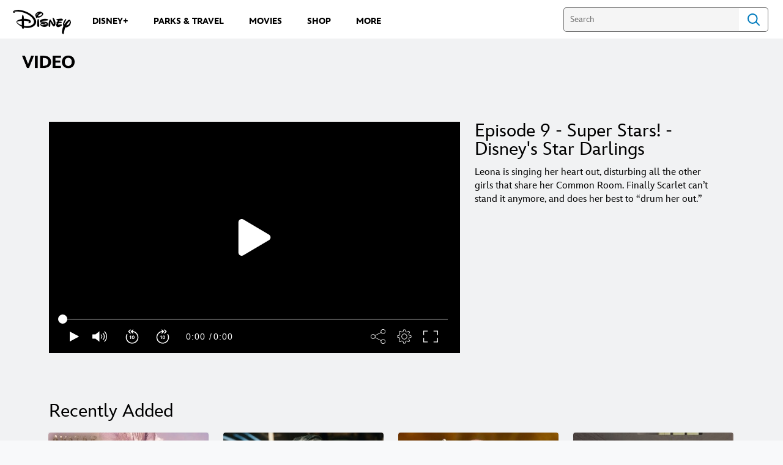

--- FILE ---
content_type: application/x-javascript;charset=utf-8
request_url: https://sw88.go.com/id?d_visid_ver=5.5.0&d_fieldgroup=A&mcorgid=CC0A3704532E6FD70A490D44%40AdobeOrg&mid=25391743257190617336843189108713855126&d_coppa=true&ts=1769406719354
body_size: -45
content:
{"mid":"25391743257190617336843189108713855126"}